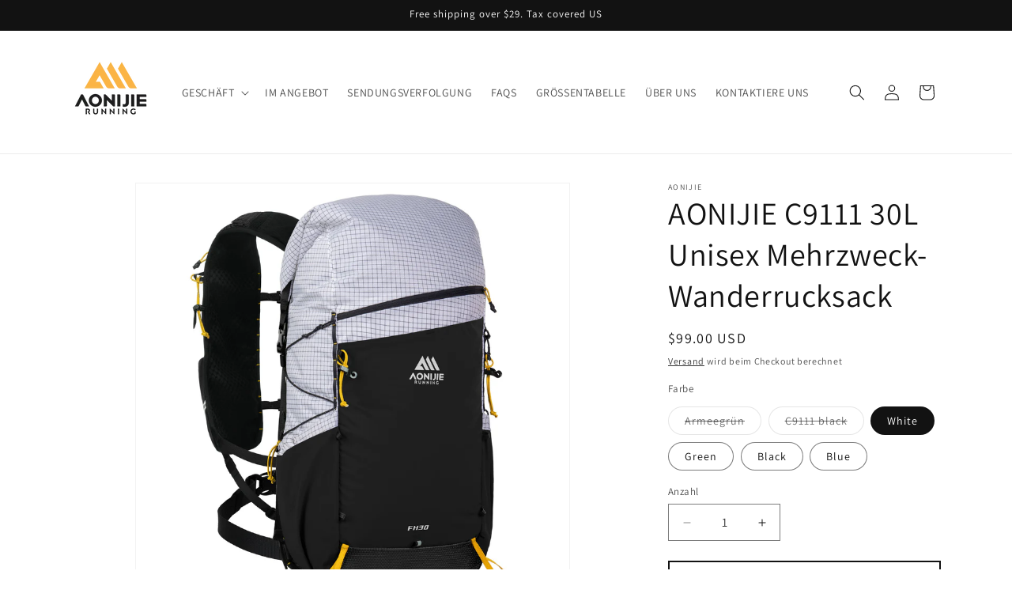

--- FILE ---
content_type: text/html; charset=utf-8
request_url: https://www.aorunning.com/de-de/apps/obviyo-block/data-obj?product=aonijie-c9111-30l-unisex-multipurpose-hiking-backpack
body_size: 2413
content:
{
  "version": "1.0.0",
  "data": {
    "platform": "shopify",
    "siteId": "nAN0IZxp",
    "cu": "USD",
    "moneyFormat": "${{amount}}",
    "loc": "de",
    "page": {

      
      
    }
    
, "cart": {
        "tt": 0.0,
        "qt": 0,
        "cu": "USD",
        "li": []
      }, "product": {
        "id": 7480420270248,
        "varid": 52628255998120,
        "nm": "AONIJIE C9111 30L Unisex Mehrzweck-Wanderrucksack",
        "url": "\/de-de\/products\/aonijie-c9111-30l-unisex-multipurpose-hiking-backpack",
        "handle": "aonijie-c9111-30l-unisex-multipurpose-hiking-backpack",
        "available": true,
        "img": "\/\/www.aorunning.com\/cdn\/shop\/files\/a1e99d1bcb8309c0254e7196dec5b4ec.jpg?v=1756877171",
        "desc": "\u003cp\u003e \u003cspan data-mce-fragment=\"1\"\u003eMarke: AONIJIE\u003c\/span\u003e\u003cbr data-mce-fragment=\"1\"\u003e\n \u003cspan data-mce-fragment=\"1\"\u003eModell: C9111#\u003c\/span\u003e\u003cbr data-mce-fragment=\"1\"\u003e\n \u003cspan data-mce-fragment=\"1\"\u003eStoff 1: 85 % Nylon, 15 % Elastan\u003c\/span\u003e\u003cbr data-mce-fragment=\"1\"\u003e\n \u003cspan data-mce-fragment=\"1\"\u003eStoff 2: Nylon\u003c\/span\u003e\u003cbr data-mce-fragment=\"1\"\u003e\n \u003cspan data-mce-fragment=\"1\"\u003eNetz: Polyester\u003c\/span\u003e\u003cbr data-mce-fragment=\"1\"\u003e\n \u003cspan data-mce-fragment=\"1\"\u003eGewicht: ca. 580g\u003c\/span\u003e\u003cbr data-mce-fragment=\"1\"\u003e\n \u003cspan data-mce-fragment=\"1\"\u003eFarbe: Schwarz\/Armeegrün\u003c\/span\u003e\u003cbr data-mce-fragment=\"1\"\u003e\n \u003cspan data-mce-fragment=\"1\"\u003eEmpfohlener Brustumfang: 76-118cm\u003c\/span\u003e \u003c\/p\u003e\n\n\n\u003cp\u003e\u003c\/p\u003e\n\n\n\u003cdiv\u003e\n\n\u003cdiv\u003e\n\n\u003cdiv\u003e\n\n\u003cdiv\u003e\u003cdiv\u003e\u003cimg referrerpolicy=\"no-referrer\" src=\"https:\/\/ae01.alicdn.com\/kf\/S99ad9ebefd974840a15a63ff5de74bdcM.jpg\"\u003e\u003c\/div\u003e\u003c\/div\u003e\n\n\n\u003c\/div\u003e\n\n\n\u003c\/div\u003e\n\n\n\u003c\/div\u003e\n\n\n\u003cp\u003e\u003c\/p\u003e\n\n\n\u003cp\u003e\u003c\/p\u003e\n\n\n\u003cp\u003e\u003c\/p\u003e\n\n\n\u003cp\u003e\u003c\/p\u003e\n\n\n\u003cdiv\u003e\n\n\u003cdiv\u003e\n\n\u003cdiv\u003e\n\n\u003cdiv\u003e\n\n\u003cdiv\u003e\n\n\u003cdiv\u003e\n\n\u003cdiv\u003e\n\n\u003cdiv\u003e\n\n\u003cdiv\u003e\n\n\u003cdiv\u003e\n\n\u003cdiv\u003e\n\n\u003cdiv\u003e\u003cdiv\u003e\u003cimg referrerpolicy=\"no-referrer\" src=\"https:\/\/ae01.alicdn.com\/kf\/S57d12de61c13451d8a82e5948e0577a05.jpg\"\u003e\u003c\/div\u003e\u003c\/div\u003e\n\n\n\u003c\/div\u003e\n\n\n\u003c\/div\u003e\n\n\n\u003c\/div\u003e\n\n\n\u003c\/div\u003e\n\n\n\u003c\/div\u003e\n\n\n\u003c\/div\u003e\n\n\n\u003c\/div\u003e\n\n\n\u003c\/div\u003e\n\n\n\u003c\/div\u003e\n\n\n\u003c\/div\u003e\n\n\n\u003c\/div\u003e\n\n\n\u003cp\u003e\u003c\/p\u003e\n\n\n\u003cp\u003e\u003c\/p\u003e\n\n\n\u003cdiv\u003e\n\n\u003cdiv\u003e\n\n\u003cdiv\u003e\n\n\u003cdiv\u003e\n\n\u003cdiv\u003e\n\n\u003cdiv\u003e\n\n\u003cdiv\u003e\n\n\u003cdiv\u003e\n\n\u003cdiv\u003e\n\n\u003cdiv\u003e\n\n\u003cdiv\u003e\n\n\u003cdiv\u003e\u003cdiv\u003e\u003cimg referrerpolicy=\"no-referrer\" src=\"https:\/\/ae01.alicdn.com\/kf\/S7332b782bc1c468b8231819c73a31836z.jpg\"\u003e\u003c\/div\u003e\u003c\/div\u003e\n\n\n\u003c\/div\u003e\n\n\n\u003c\/div\u003e\n\n\n\u003c\/div\u003e\n\n\n\u003c\/div\u003e\n\n\n\u003c\/div\u003e\n\n\n\u003c\/div\u003e\n\n\n\u003c\/div\u003e\n\n\n\u003c\/div\u003e\n\n\n\u003c\/div\u003e\n\n\n\u003c\/div\u003e\n\n\n\u003c\/div\u003e\n\n\n\u003cp\u003e\u003c\/p\u003e\n\n\n\u003cp\u003e\u003c\/p\u003e\n\n\n\u003cdiv\u003e\n\n\u003cdiv\u003e\n\n\u003cdiv\u003e\n\n\u003cdiv\u003e\n\n\u003cdiv\u003e\n\n\u003cdiv\u003e\n\n\u003cdiv\u003e\n\n\u003cdiv\u003e\n\n\u003cdiv\u003e\n\n\u003cdiv\u003e\n\n\u003cdiv\u003e\n\n\u003cdiv\u003e\u003cdiv\u003e\u003cimg referrerpolicy=\"no-referrer\" src=\"https:\/\/ae01.alicdn.com\/kf\/Sf9fde639af1b4d7894ef2dda1f57e67aZ.jpg\"\u003e\u003c\/div\u003e\u003c\/div\u003e\n\n\n\u003c\/div\u003e\n\n\n\u003c\/div\u003e\n\n\n\u003c\/div\u003e\n\n\n\u003c\/div\u003e\n\n\n\u003c\/div\u003e\n\n\n\u003c\/div\u003e\n\n\n\u003c\/div\u003e\n\n\n\u003c\/div\u003e\n\n\n\u003c\/div\u003e\n\n\n\u003c\/div\u003e\n\n\n\u003c\/div\u003e\n\n\n\u003cp\u003e\u003c\/p\u003e\n\n\n\u003cp\u003e\u003c\/p\u003e\n\n\n\u003cdiv\u003e\n\n\u003cdiv\u003e\n\n\u003cdiv\u003e\n\n\u003cdiv\u003e\n\n\u003cdiv\u003e\n\n\u003cdiv\u003e\n\n\u003cdiv\u003e\n\n\u003cdiv\u003e\n\n\u003cdiv\u003e\n\n\u003cdiv\u003e\n\n\u003cdiv\u003e\n\n\u003cdiv\u003e\u003cdiv\u003e\u003cimg referrerpolicy=\"no-referrer\" src=\"https:\/\/ae01.alicdn.com\/kf\/S40f8dbc6fae544398ba14313887740ffK.jpg\"\u003e\u003c\/div\u003e\u003c\/div\u003e\n\n\n\u003c\/div\u003e\n\n\n\u003c\/div\u003e\n\n\n\u003c\/div\u003e\n\n\n\u003c\/div\u003e\n\n\n\u003c\/div\u003e\n\n\n\u003c\/div\u003e\n\n\n\u003c\/div\u003e\n\n\n\u003c\/div\u003e\n\n\n\u003c\/div\u003e\n\n\n\u003c\/div\u003e\n\n\n\u003c\/div\u003e\n\n\n\u003cp\u003e\u003c\/p\u003e\n\n\n\u003cp\u003e\u003c\/p\u003e\n\n\n\u003cdiv\u003e\n\n\u003cdiv\u003e\n\n\u003cdiv\u003e\n\n\u003cdiv\u003e\n\n\u003cdiv\u003e\n\n\u003cdiv\u003e\n\n\u003cdiv\u003e\n\n\u003cdiv\u003e\n\n\u003cdiv\u003e\n\n\u003cdiv\u003e\n\n\u003cdiv\u003e\n\n\u003cdiv\u003e\u003cdiv\u003e\u003cimg referrerpolicy=\"no-referrer\" src=\"https:\/\/ae01.alicdn.com\/kf\/S0ebb4a6d39ad4dd98537baf871b6f6c0K.jpg\"\u003e\u003c\/div\u003e\u003c\/div\u003e\n\n\n\u003c\/div\u003e\n\n\n\u003c\/div\u003e\n\n\n\u003c\/div\u003e\n\n\n\u003c\/div\u003e\n\n\n\u003c\/div\u003e\n\n\n\u003c\/div\u003e\n\n\n\u003c\/div\u003e\n\n\n\u003c\/div\u003e\n\n\n\u003c\/div\u003e\n\n\n\u003c\/div\u003e\n\n\n\u003c\/div\u003e\n\n\n\u003cp\u003e\u003c\/p\u003e\n\n\n\u003cp\u003e\u003c\/p\u003e\n\n\n\u003cdiv\u003e\n\n\u003cdiv\u003e\n\n\u003cdiv\u003e\n\n\u003cdiv\u003e\n\n\u003cdiv\u003e\n\n\u003cdiv\u003e\n\n\u003cdiv\u003e\n\n\u003cdiv\u003e\n\n\u003cdiv\u003e\n\n\u003cdiv\u003e\n\n\u003cdiv\u003e\n\n\u003cdiv\u003e\u003cdiv\u003e\u003cimg referrerpolicy=\"no-referrer\" src=\"https:\/\/ae01.alicdn.com\/kf\/Sf5cb0be59bda4602875688763eec3b97B.jpg\"\u003e\u003c\/div\u003e\u003c\/div\u003e\n\n\n\u003c\/div\u003e\n\n\n\u003c\/div\u003e\n\n\n\u003c\/div\u003e\n\n\n\u003c\/div\u003e\n\n\n\u003c\/div\u003e\n\n\n\u003c\/div\u003e\n\n\n\u003c\/div\u003e\n\n\n\u003c\/div\u003e\n\n\n\u003c\/div\u003e\n\n\n\u003c\/div\u003e\n\n\n\u003c\/div\u003e\n\n\n\u003cp\u003e\u003c\/p\u003e\n\n\n\u003cp\u003e\u003c\/p\u003e\n\n\n\u003cdiv\u003e\n\n\u003cdiv\u003e\n\n\u003cdiv\u003e\n\n\u003cdiv\u003e\n\n\u003cdiv\u003e\n\n\u003cdiv\u003e\n\n\u003cdiv\u003e\n\n\u003cdiv\u003e\n\n\u003cdiv\u003e\n\n\u003cdiv\u003e\n\n\u003cdiv\u003e\n\n\u003cdiv\u003e\u003cdiv\u003e\u003cimg referrerpolicy=\"no-referrer\" src=\"https:\/\/ae01.alicdn.com\/kf\/S0259b8548fe54ec0805fe606566ff2a7D.jpg\"\u003e\u003c\/div\u003e\u003c\/div\u003e\n\n\n\u003c\/div\u003e\n\n\n\u003c\/div\u003e\n\n\n\u003c\/div\u003e\n\n\n\u003c\/div\u003e\n\n\n\u003c\/div\u003e\n\n\n\u003c\/div\u003e\n\n\n\u003c\/div\u003e\n\n\n\u003c\/div\u003e\n\n\n\u003c\/div\u003e\n\n\n\u003c\/div\u003e\n\n\n\u003c\/div\u003e\n\n\n\u003cp\u003e\u003c\/p\u003e\n\n\n\u003cp\u003e\u003c\/p\u003e\n\n\n\u003cdiv\u003e\n\n\u003cdiv\u003e\n\n\u003cdiv\u003e\n\n\u003cdiv\u003e\n\n\u003cdiv\u003e\n\n\u003cdiv\u003e\n\n\u003cdiv\u003e\n\n\u003cdiv\u003e\n\n\u003cdiv\u003e\n\n\u003cdiv\u003e\n\n\u003cdiv\u003e\n\n\u003cdiv\u003e\u003cdiv\u003e\u003cimg referrerpolicy=\"no-referrer\" src=\"https:\/\/ae01.alicdn.com\/kf\/S95393d0d536c4b1787f6986989c292738.jpg\"\u003e\u003c\/div\u003e\u003c\/div\u003e\n\n\n\u003c\/div\u003e\n\n\n\u003c\/div\u003e\n\n\n\u003c\/div\u003e\n\n\n\u003c\/div\u003e\n\n\n\u003c\/div\u003e\n\n\n\u003c\/div\u003e\n\n\n\u003c\/div\u003e\n\n\n\u003c\/div\u003e\n\n\n\u003c\/div\u003e\n\n\n\u003c\/div\u003e\n\n\n\u003c\/div\u003e\n\n\n\u003cp\u003e\u003c\/p\u003e\n\n\n\u003cp\u003e\u003c\/p\u003e\n\n\n\u003cdiv\u003e\n\n\u003cdiv\u003e\n\n\u003cdiv\u003e\n\n\u003cdiv\u003e\n\n\u003cdiv\u003e\n\n\u003cdiv\u003e\n\n\u003cdiv\u003e\n\n\u003cdiv\u003e\n\n\u003cdiv\u003e\n\n\u003cdiv\u003e\n\n\u003cdiv\u003e\n\n\u003cdiv\u003e\u003cdiv\u003e\u003cimg referrerpolicy=\"no-referrer\" src=\"https:\/\/ae01.alicdn.com\/kf\/S26a20836f6a44aadb7df1e96fd1b8af5B.jpg\"\u003e\u003c\/div\u003e\u003c\/div\u003e\n\n\n\u003c\/div\u003e\n\n\n\u003c\/div\u003e\n\n\n\u003c\/div\u003e\n\n\n\u003c\/div\u003e\n\n\n\u003c\/div\u003e\n\n\n\u003c\/div\u003e\n\n\n\u003c\/div\u003e\n\n\n\u003c\/div\u003e\n\n\n\u003c\/div\u003e\n\n\n\u003c\/div\u003e\n\n\n\u003c\/div\u003e\n\n\n\u003cp\u003e\u003c\/p\u003e\n\n\n\u003cp\u003e\u003c\/p\u003e\n\n\n\u003cdiv\u003e\n\n\u003cdiv\u003e\n\n\u003cdiv\u003e\n\n\u003cdiv\u003e\n\n\u003cdiv\u003e\n\n\u003cdiv\u003e\n\n\u003cdiv\u003e\n\n\u003cdiv\u003e\n\n\u003cdiv\u003e\n\n\u003cdiv\u003e\n\n\u003cdiv\u003e\n\n\u003cdiv\u003e\u003cdiv\u003e\u003cimg referrerpolicy=\"no-referrer\" src=\"https:\/\/ae01.alicdn.com\/kf\/S19870c679c214d15b5cf99a51f91026ae.jpg\"\u003e\u003c\/div\u003e\u003c\/div\u003e\n\n\n\u003c\/div\u003e\n\n\n\u003c\/div\u003e\n\n\n\u003c\/div\u003e\n\n\n\u003c\/div\u003e\n\n\n\u003c\/div\u003e\n\n\n\u003c\/div\u003e\n\n\n\u003c\/div\u003e\n\n\n\u003c\/div\u003e\n\n\n\u003c\/div\u003e\n\n\n\u003c\/div\u003e\n\n\n\u003c\/div\u003e\n\n\n\u003cp\u003e\u003c\/p\u003e\n\n\n\u003cp\u003e\u003c\/p\u003e\n\n\n\u003cdiv\u003e\n\n\u003cdiv\u003e\n\n\u003cdiv\u003e\n\n\u003cdiv\u003e\n\n\u003cdiv\u003e\n\n\u003cdiv\u003e\n\n\u003cdiv\u003e\n\n\u003cdiv\u003e\n\n\u003cdiv\u003e\n\n\u003cdiv\u003e\n\n\u003cdiv\u003e\n\n\u003cdiv\u003e\u003cdiv\u003e\u003cimg referrerpolicy=\"no-referrer\" src=\"https:\/\/ae01.alicdn.com\/kf\/S751fd08f9c604b7791a554836b8cbc0eL.jpg\"\u003e\u003c\/div\u003e\u003c\/div\u003e\n\n\n\u003c\/div\u003e\n\n\n\u003c\/div\u003e\n\n\n\u003c\/div\u003e\n\n\n\u003c\/div\u003e\n\n\n\u003c\/div\u003e\n\n\n\u003c\/div\u003e\n\n\n\u003c\/div\u003e\n\n\n\u003c\/div\u003e\n\n\n\u003c\/div\u003e\n\n\n\u003c\/div\u003e\n\n\n\u003c\/div\u003e\n\n\n\u003cp\u003e\u003c\/p\u003e\n\n\n\u003cp\u003e\u003c\/p\u003e\n\n\n\u003cdiv\u003e\n\n\u003cdiv\u003e\n\n\u003cdiv\u003e\n\n\u003cdiv\u003e\n\n\u003cdiv\u003e\n\n\u003cdiv\u003e\n\n\u003cdiv\u003e\n\n\u003cdiv\u003e\n\n\u003cdiv\u003e\n\n\u003cdiv\u003e\n\n\u003cdiv\u003e\n\n\u003cdiv\u003e\u003cdiv\u003e\u003cimg referrerpolicy=\"no-referrer\" src=\"https:\/\/ae01.alicdn.com\/kf\/Sdb90b9ff7b954f5384240a97f4520607I.jpg\"\u003e\u003c\/div\u003e\u003c\/div\u003e\n\n\n\u003c\/div\u003e\n\n\n\u003c\/div\u003e\n\n\n\u003c\/div\u003e\n\n\n\u003c\/div\u003e\n\n\n\u003c\/div\u003e\n\n\n\u003c\/div\u003e\n\n\n\u003c\/div\u003e\n\n\n\u003c\/div\u003e\n\n\n\u003c\/div\u003e\n\n\n\u003c\/div\u003e\n\n\n\u003c\/div\u003e\n\n\n\u003cp\u003e\u003c\/p\u003e\n\n\n\u003cp\u003e\u003c\/p\u003e\n\n\n\u003cdiv\u003e\n\n\u003cdiv\u003e\n\n\u003cdiv\u003e\n\n\u003cdiv\u003e\n\n\u003cdiv\u003e\n\n\u003cdiv\u003e\n\n\u003cdiv\u003e\n\n\u003cdiv\u003e\n\n\u003cdiv\u003e\n\n\u003cdiv\u003e\n\n\u003cdiv\u003e\n\n\u003cdiv\u003e\u003cdiv\u003e\u003cimg referrerpolicy=\"no-referrer\" src=\"https:\/\/ae01.alicdn.com\/kf\/S9e7dfaf45cdd420d92a99b2b46c388e9k.jpg\"\u003e\u003c\/div\u003e\u003c\/div\u003e\n\n\n\u003c\/div\u003e\n\n\n\u003c\/div\u003e\n\n\n\u003c\/div\u003e\n\n\n\u003c\/div\u003e\n\n\n\u003c\/div\u003e\n\n\n\u003c\/div\u003e\n\n\n\u003c\/div\u003e\n\n\n\u003c\/div\u003e\n\n\n\u003c\/div\u003e\n\n\n\u003c\/div\u003e\n\n\n\u003c\/div\u003e\n\n\n\u003cp\u003e\u003c\/p\u003e\n\n\n\u003cp\u003e\u003c\/p\u003e\n\n\n\u003cdiv\u003e\n\n\u003cdiv\u003e\n\n\u003cdiv\u003e\n\n\u003cdiv\u003e\n\n\u003cdiv\u003e\n\n\u003cdiv\u003e\n\n\u003cdiv\u003e\n\n\u003cdiv\u003e\n\n\u003cdiv\u003e\n\n\u003cdiv\u003e\n\n\u003cdiv\u003e\n\n\u003cdiv\u003e\u003cdiv\u003e\u003cimg referrerpolicy=\"no-referrer\" src=\"https:\/\/ae01.alicdn.com\/kf\/S5e0979e1dd4145f4b3c7f79f0e05d15cA.jpg\"\u003e\u003c\/div\u003e\u003c\/div\u003e\n\n\n\u003c\/div\u003e\n\n\n\u003c\/div\u003e\n\n\n\u003c\/div\u003e\n\n\n\u003c\/div\u003e\n\n\n\u003c\/div\u003e\n\n\n\u003c\/div\u003e\n\n\n\u003c\/div\u003e\n\n\n\u003c\/div\u003e\n\n\n\u003c\/div\u003e\n\n\n\u003c\/div\u003e\n\n\n\u003c\/div\u003e\n\n\n\u003cp\u003e\u003c\/p\u003e\n\n\n\u003cp\u003e\u003c\/p\u003e\n\n\n\u003cdiv\u003e\n\n\u003cdiv\u003e\n\n\u003cdiv\u003e\n\n\u003cdiv\u003e\n\n\u003cdiv\u003e\n\n\u003cdiv\u003e\n\n\u003cdiv\u003e\n\n\u003cdiv\u003e\n\n\u003cdiv\u003e\n\n\u003cdiv\u003e\n\n\u003cdiv\u003e\n\n\u003cdiv\u003e\u003cdiv\u003e\u003cimg referrerpolicy=\"no-referrer\" src=\"https:\/\/ae01.alicdn.com\/kf\/S629662c3ac7042548414a6cd29888484R.jpg\"\u003e\u003c\/div\u003e\u003c\/div\u003e\n\n\n\u003c\/div\u003e\n\n\n\u003c\/div\u003e\n\n\n\u003c\/div\u003e\n\n\n\u003c\/div\u003e\n\n\n\u003c\/div\u003e\n\n\n\u003c\/div\u003e\n\n\n\u003c\/div\u003e\n\n\n\u003c\/div\u003e\n\n\n\u003c\/div\u003e\n\n\n\u003c\/div\u003e\n\n\n\u003c\/div\u003e\n\n\n\u003cp\u003e\u003c\/p\u003e\n\n\n\u003cp\u003e\u003c\/p\u003e\n\n\n\u003cdiv\u003e\n\n\u003cdiv\u003e\n\n\u003cdiv\u003e\n\n\u003cdiv\u003e\n\n\u003cdiv\u003e\n\n\u003cdiv\u003e\n\n\u003cdiv\u003e\n\n\u003cdiv\u003e\n\n\u003cdiv\u003e\n\n\u003cdiv\u003e\n\n\u003cdiv\u003e\n\n\u003cdiv\u003e\u003cdiv\u003e\u003cimg referrerpolicy=\"no-referrer\" src=\"https:\/\/ae01.alicdn.com\/kf\/S8a0f749e34f044bf90e921adea197b4fj.jpg\"\u003e\u003c\/div\u003e\u003c\/div\u003e\n\n\n\u003c\/div\u003e\n\n\n\u003c\/div\u003e\n\n\n\u003c\/div\u003e\n\n\n\u003c\/div\u003e\n\n\n\u003c\/div\u003e\n\n\n\u003c\/div\u003e\n\n\n\u003c\/div\u003e\n\n\n\u003c\/div\u003e\n\n\n\u003c\/div\u003e\n\n\n\u003c\/div\u003e\n\n\n\u003c\/div\u003e\n\n\n\u003cp\u003e\u003c\/p\u003e\n\n\n\u003cp\u003e\u003c\/p\u003e\n\n\n\u003cdiv\u003e\n\n\u003cdiv\u003e\n\n\u003cdiv\u003e\n\n\u003cdiv\u003e\n\n\u003cdiv\u003e\n\n\u003cdiv\u003e\n\n\u003cdiv\u003e\n\n\u003cdiv\u003e\n\n\u003cdiv\u003e\n\n\u003cdiv\u003e\n\n\u003cdiv\u003e\n\n\u003cdiv\u003e\u003cdiv\u003e\u003cimg referrerpolicy=\"no-referrer\" src=\"https:\/\/ae01.alicdn.com\/kf\/Sc9f38bfec312449884ad3e7884f0694aS.jpg\"\u003e\u003c\/div\u003e\u003c\/div\u003e\n\n\n\u003c\/div\u003e\n\n\n\u003c\/div\u003e\n\n\n\u003c\/div\u003e\n\n\n\u003c\/div\u003e\n\n\n\u003c\/div\u003e\n\n\n\u003c\/div\u003e\n\n\n\u003c\/div\u003e\n\n\n\u003c\/div\u003e\n\n\n\u003c\/div\u003e\n\n\n\u003c\/div\u003e\n\n\n\u003c\/div\u003e\n\n\n\u003cp\u003e\u003c\/p\u003e\n\n",
        "brand": "AONIJIE",
        "pr": 99.0,
        "opr": 0.0,
        "cat": [
            "Alle Produkte"
,
            "Bestseller"
,
            "Im Angebot"
,
            "Laufrucksack"
],
        "catIds": [
            285299867816
,
            282914160808
,
            308042956968
,
            282939981992
],
        "tags": [
            "backpack men"
,
            "backpack women"
,
            "breathable backpack"
,
            "camping travel bag"
,
            "comfortable backpack"
,
            "Hiking Backpack"
,
            "large capacity backpack for travel"
,
            "large capacity backpack large"
,
            "multi-pocket backpack"
,
            "outdoor backpack"
,
            "portable backpack"
,
            "running backpack"
,
            "unisex backpack"
],
        "images": ["\/\/www.aorunning.com\/cdn\/shop\/files\/a1e99d1bcb8309c0254e7196dec5b4ec.jpg?v=1756877171","\/\/www.aorunning.com\/cdn\/shop\/files\/2a617e1a566026c883bbfb3cad5053fe.jpg?v=1756877171","\/\/www.aorunning.com\/cdn\/shop\/files\/9b988f00e45364b4e763eab88842da12.jpg?v=1756877172","\/\/www.aorunning.com\/cdn\/shop\/files\/b06f8b7b3ded95d3f1db8fa2d571dfc4.jpg?v=1756877171","\/\/www.aorunning.com\/cdn\/shop\/files\/70be568c47c4bcebfd5bc7849ec8a956.jpg?v=1756877171","\/\/www.aorunning.com\/cdn\/shop\/files\/9b4f4a5ed1eca968eea2584b05ccf3f1.jpg?v=1756877171","\/\/www.aorunning.com\/cdn\/shop\/files\/8bd6fcadf464f12454b640abe3ea1dcc.jpg?v=1756877172","\/\/www.aorunning.com\/cdn\/shop\/files\/4f5e3f2c5946c9e4dfe8c9d605981cf9.jpg?v=1756877171","\/\/www.aorunning.com\/cdn\/shop\/files\/ebc20f512800b7472c7af5aebb17c29d.jpg?v=1756877172","\/\/www.aorunning.com\/cdn\/shop\/files\/2a1bc20e09014d0a4f79d4fa5cbe94bf.jpg?v=1756877172","\/\/www.aorunning.com\/cdn\/shop\/files\/e62ca9faef1bf40ab4a42456e550c97e.jpg?v=1756877172","\/\/www.aorunning.com\/cdn\/shop\/files\/3505a6601ade82068623dd7d571068b8.jpg?v=1756877172","\/\/www.aorunning.com\/cdn\/shop\/files\/49f47312603d0848f7b157feb21f90d8.jpg?v=1756877172","\/\/www.aorunning.com\/cdn\/shop\/files\/96493b4d2a6e4497ceebe0a8413f0a0d.jpg?v=1756877172","\/\/www.aorunning.com\/cdn\/shop\/files\/44ff622f3029cbafec0d0254ebb9417e.jpg?v=1756877172","\/\/www.aorunning.com\/cdn\/shop\/files\/95b44ba8462ee648562bbff81a3ac7ef_a4d3fc3c-9c23-4971-bf0a-0299f67f7894.png?v=1737696937","\/\/www.aorunning.com\/cdn\/shop\/files\/76ae6f15f8013e6902d7de484769368a_6cafbbd7-1076-4e8b-920b-3b8907fa4254.png?v=1737696937","\/\/www.aorunning.com\/cdn\/shop\/files\/9c1374204da24a14bd225e2eb1b42e11.jpg?v=1747816527","\/\/www.aorunning.com\/cdn\/shop\/files\/6c4d0f52f43ac4ceb45baa4cb1477080.jpg?v=1747816528","\/\/www.aorunning.com\/cdn\/shop\/files\/47f3de1ecf9f68f9b205f45bbbd605a2.jpg?v=1747816527","\/\/www.aorunning.com\/cdn\/shop\/files\/ee839c23f526606000dc8ec3d506819f.jpg?v=1747816528"],
        "variants": [{"id":42440246788264,"title":"Armeegrün","option1":"Armeegrün","option2":null,"option3":null,"sku":"C9111-Army Green","requires_shipping":true,"taxable":false,"featured_image":{"id":41408020906152,"product_id":7480420270248,"position":16,"created_at":"2025-01-23T21:35:34-08:00","updated_at":"2025-01-23T21:35:37-08:00","alt":null,"width":800,"height":800,"src":"\/\/www.aorunning.com\/cdn\/shop\/files\/95b44ba8462ee648562bbff81a3ac7ef_a4d3fc3c-9c23-4971-bf0a-0299f67f7894.png?v=1737696937","variant_ids":[42440246788264]},"available":false,"name":"AONIJIE C9111 30L Unisex Mehrzweck-Wanderrucksack - Armeegrün","public_title":"Armeegrün","options":["Armeegrün"],"price":9900,"weight":600,"compare_at_price":null,"inventory_management":"shopify","barcode":"","featured_media":{"alt":null,"id":33267479281832,"position":16,"preview_image":{"aspect_ratio":1.0,"height":800,"width":800,"src":"\/\/www.aorunning.com\/cdn\/shop\/files\/95b44ba8462ee648562bbff81a3ac7ef_a4d3fc3c-9c23-4971-bf0a-0299f67f7894.png?v=1737696937"}},"requires_selling_plan":false,"selling_plan_allocations":[]},{"id":52683320262824,"title":"C9111 black","option1":"C9111 black","option2":null,"option3":null,"sku":"C9111-black","requires_shipping":true,"taxable":false,"featured_image":{"id":41408020709544,"product_id":7480420270248,"position":17,"created_at":"2025-01-23T21:35:34-08:00","updated_at":"2025-01-23T21:35:37-08:00","alt":null,"width":800,"height":800,"src":"\/\/www.aorunning.com\/cdn\/shop\/files\/76ae6f15f8013e6902d7de484769368a_6cafbbd7-1076-4e8b-920b-3b8907fa4254.png?v=1737696937","variant_ids":[52683320262824]},"available":false,"name":"AONIJIE C9111 30L Unisex Mehrzweck-Wanderrucksack - C9111 black","public_title":"C9111 black","options":["C9111 black"],"price":9900,"weight":600,"compare_at_price":null,"inventory_management":"shopify","barcode":"","featured_media":{"alt":null,"id":33267479249064,"position":17,"preview_image":{"aspect_ratio":1.0,"height":800,"width":800,"src":"\/\/www.aorunning.com\/cdn\/shop\/files\/76ae6f15f8013e6902d7de484769368a_6cafbbd7-1076-4e8b-920b-3b8907fa4254.png?v=1737696937"}},"requires_selling_plan":false,"selling_plan_allocations":[]},{"id":52628255998120,"title":"White","option1":"White","option2":null,"option3":null,"sku":"FH2530-White","requires_shipping":true,"taxable":false,"featured_image":{"id":43896776720552,"product_id":7480420270248,"position":18,"created_at":"2025-05-21T01:35:25-07:00","updated_at":"2025-05-21T01:35:27-07:00","alt":null,"width":1200,"height":1200,"src":"\/\/www.aorunning.com\/cdn\/shop\/files\/9c1374204da24a14bd225e2eb1b42e11.jpg?v=1747816527","variant_ids":[52628255998120]},"available":true,"name":"AONIJIE C9111 30L Unisex Mehrzweck-Wanderrucksack - White","public_title":"White","options":["White"],"price":9900,"weight":650,"compare_at_price":null,"inventory_management":"shopify","barcode":"6924442468454","featured_media":{"alt":null,"id":34724436869288,"position":18,"preview_image":{"aspect_ratio":1.0,"height":1200,"width":1200,"src":"\/\/www.aorunning.com\/cdn\/shop\/files\/9c1374204da24a14bd225e2eb1b42e11.jpg?v=1747816527"}},"requires_selling_plan":false,"selling_plan_allocations":[]},{"id":52628256096424,"title":"Green","option1":"Green","option2":null,"option3":null,"sku":"FH2530-Green","requires_shipping":true,"taxable":false,"featured_image":{"id":43896777081000,"product_id":7480420270248,"position":19,"created_at":"2025-05-21T01:35:25-07:00","updated_at":"2025-05-21T01:35:28-07:00","alt":null,"width":800,"height":800,"src":"\/\/www.aorunning.com\/cdn\/shop\/files\/6c4d0f52f43ac4ceb45baa4cb1477080.jpg?v=1747816528","variant_ids":[52628256096424]},"available":true,"name":"AONIJIE C9111 30L Unisex Mehrzweck-Wanderrucksack - Green","public_title":"Green","options":["Green"],"price":9900,"weight":650,"compare_at_price":null,"inventory_management":"shopify","barcode":"6924442468478","featured_media":{"alt":null,"id":34724436967592,"position":19,"preview_image":{"aspect_ratio":1.0,"height":800,"width":800,"src":"\/\/www.aorunning.com\/cdn\/shop\/files\/6c4d0f52f43ac4ceb45baa4cb1477080.jpg?v=1747816528"}},"requires_selling_plan":false,"selling_plan_allocations":[]},{"id":52628256030888,"title":"Black","option1":"Black","option2":null,"option3":null,"sku":"FH2530-Black","requires_shipping":true,"taxable":false,"featured_image":{"id":43896776687784,"product_id":7480420270248,"position":20,"created_at":"2025-05-21T01:35:25-07:00","updated_at":"2025-05-21T01:35:27-07:00","alt":null,"width":1200,"height":1200,"src":"\/\/www.aorunning.com\/cdn\/shop\/files\/47f3de1ecf9f68f9b205f45bbbd605a2.jpg?v=1747816527","variant_ids":[52628256030888]},"available":true,"name":"AONIJIE C9111 30L Unisex Mehrzweck-Wanderrucksack - Black","public_title":"Black","options":["Black"],"price":9900,"weight":650,"compare_at_price":null,"inventory_management":"shopify","barcode":"6924442468447","featured_media":{"alt":null,"id":34724436902056,"position":20,"preview_image":{"aspect_ratio":1.0,"height":1200,"width":1200,"src":"\/\/www.aorunning.com\/cdn\/shop\/files\/47f3de1ecf9f68f9b205f45bbbd605a2.jpg?v=1747816527"}},"requires_selling_plan":false,"selling_plan_allocations":[]},{"id":52628256063656,"title":"Blue","option1":"Blue","option2":null,"option3":null,"sku":"FH2530-Blue","requires_shipping":true,"taxable":false,"featured_image":{"id":43896776982696,"product_id":7480420270248,"position":21,"created_at":"2025-05-21T01:35:25-07:00","updated_at":"2025-05-21T01:35:28-07:00","alt":null,"width":1200,"height":1200,"src":"\/\/www.aorunning.com\/cdn\/shop\/files\/ee839c23f526606000dc8ec3d506819f.jpg?v=1747816528","variant_ids":[52628256063656]},"available":true,"name":"AONIJIE C9111 30L Unisex Mehrzweck-Wanderrucksack - Blue","public_title":"Blue","options":["Blue"],"price":9900,"weight":650,"compare_at_price":null,"inventory_management":"shopify","barcode":"6924442468461","featured_media":{"alt":null,"id":34724436934824,"position":21,"preview_image":{"aspect_ratio":1.0,"height":1200,"width":1200,"src":"\/\/www.aorunning.com\/cdn\/shop\/files\/ee839c23f526606000dc8ec3d506819f.jpg?v=1747816528"}},"requires_selling_plan":false,"selling_plan_allocations":[]}]
      }}
}